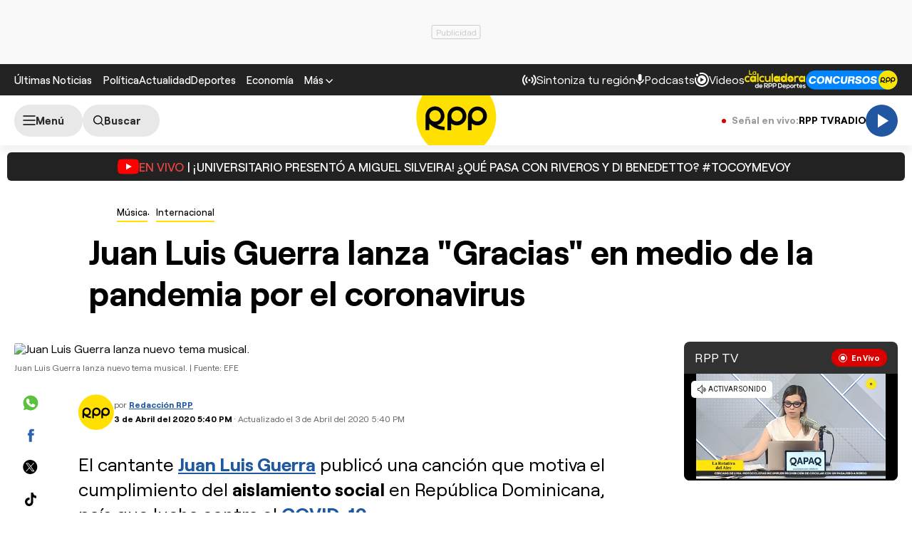

--- FILE ---
content_type: text/html; charset=UTF-8
request_url: https://redirector.rudo.video/mix/register/567ffde3fa319fadf3419efda25619456231dfea/rpptv/stream.js
body_size: 179
content:
var _sh = "567ffde3fa319fadf3419efda25619456231dfea"
var _dpssid = "b2937608300696fc9fec7339"
var _channel = "rpptv"
var _ref = "rudo.video/live/rpptv"
var _sid = "ba5t1l1xb2119047051696fc9fec7349" 

--- FILE ---
content_type: text/html; charset=utf-8
request_url: https://www.google.com/recaptcha/api2/aframe
body_size: 183
content:
<!DOCTYPE HTML><html><head><meta http-equiv="content-type" content="text/html; charset=UTF-8"></head><body><script nonce="pjcvC-PMYGmXoM5vsEPtTQ">/** Anti-fraud and anti-abuse applications only. See google.com/recaptcha */ try{var clients={'sodar':'https://pagead2.googlesyndication.com/pagead/sodar?'};window.addEventListener("message",function(a){try{if(a.source===window.parent){var b=JSON.parse(a.data);var c=clients[b['id']];if(c){var d=document.createElement('img');d.src=c+b['params']+'&rc='+(localStorage.getItem("rc::a")?sessionStorage.getItem("rc::b"):"");window.document.body.appendChild(d);sessionStorage.setItem("rc::e",parseInt(sessionStorage.getItem("rc::e")||0)+1);localStorage.setItem("rc::h",'1768933890997');}}}catch(b){}});window.parent.postMessage("_grecaptcha_ready", "*");}catch(b){}</script></body></html>

--- FILE ---
content_type: text/css
request_url: https://s2.rpp-noticias.io/static/dist/css/general2.css?v=2091217461133328
body_size: 9886
content:
@font-face{font-family:"Roobert";src:url("../fonts/Roobert-Regular.woff2") format("woff2");font-style:normal;font-display:swap;font-weight:400}@font-face{font-family:"Roobert";src:url("../fonts/Roobert-Medium.woff2") format("woff2");font-style:normal;font-display:swap;font-weight:500}@font-face{font-family:"Roobert";src:url("../fonts/Roobert-Bold.woff2") format("woff2");font-style:normal;font-display:swap;font-weight:700}@font-face{font-family:"Roobert-fallback";size-adjust:99.5%;ascent-override:94%;src:local("Arial");letter-spacing:9px}*,*::before,*::after{box-sizing:border-box}*{margin:0}body{-webkit-font-smoothing:antialiased;font:1em/1 "Roobert","Roobert-fallback",sans-serif}img,picture,video,canvas,svg{display:inline-block;max-width:100%;vertical-align:middle}input,button,textarea,select{font:inherit}p,h1,h2,h3,h4,h5,h6{overflow-wrap:break-word;line-height:1.1}a{all:unset;cursor:pointer}table{margin-bottom:30px;border-collapse:collapse;border-spacing:0;max-width:100%;overflow:auto;overflow-x:auto;display:block;border:0}.body th,.body td{padding:12px 2px}@media(max-width: 767px){.hide-mobile{display:none !important}.body table th,.body table td{font-size:12px}}@media(min-width: 768px){.hide-fulldesktop{display:none !important}}@media(min-width: 768px)and (max-width: 1024px){.hide-tablet{display:none !important}.column-tablet{flex-direction:column}.column-tablet .column-fixed{flex:inherit;margin:0;width:inherit}.tablet-flex-column{flex-direction:column !important}.tablet-flex-initial{align-items:initial !important}.tablet-full{width:100% !important;margin-left:0 !important}}@media(min-width: 1025px){.hide-desktop{display:none !important}}.ratio-16-9{aspect-ratio:16/9;width:100%;height:auto}.ratio-20-11{aspect-ratio:20/11;width:100%;height:auto}.font-weight-400{font-weight:400}.font-weight-500{font-weight:500}.font-weight-700{font-weight:700}.item-sticky{position:sticky;top:80px;display:flex;flex-direction:column;gap:20px}.container{width:100%;padding:0 20px;margin:0 auto;max-width:1300px}.gap-5,.g-5{gap:5px !important}.gap-7,.g-7{gap:7px !important}.gap-10,.g-10{gap:10px !important}.gap-15{gap:15px !important}.gap-20,.g-20{gap:20px !important}.gap-30,.g-30{gap:30px !important}.column-g-5{column-gap:5px}.column-g-10{column-gap:10px}.column-g-20{column-gap:20px}.column-g-30{column-gap:30px}.grid-news{display:grid}.grid-news--cols-2{grid-template-columns:repeat(2, 1fr)}.grid-news--cols-3{grid-template-columns:repeat(3, 1fr)}.grid-news--cols-4{grid-template-columns:repeat(4, 1fr)}.grid-news .col--2{grid-column-start:1;grid-column-end:3}.grid-news .col--3{grid-column-start:1;grid-column-end:4}.grid-news .col--4{grid-column-start:1;grid-column-end:5}.row,.flex{display:flex}.space-between,.justify-between{justify-content:space-between}.grid{display:flex}.grid--wrap{flex-direction:column}.column{width:100%;flex-basis:100%}.column-fluid{width:100%}.column-sticky{top:145px;position:sticky}.align-center{align-items:center}@media(max-width: 767px){.m-direction-column{flex-direction:column}}@media(min-width: 768px){.grid-news .d-col--2{grid-column-start:1;grid-column-end:3}.grid-news .d-col--3{grid-column-start:1;grid-column-end:4}.grid-news .d-col--4{grid-column-start:1;grid-column-end:5}.grid-news--dcols-1{grid-template-columns:repeat(1, 1fr)}.grid-news--dcols-2{grid-template-columns:repeat(2, 1fr)}.grid-news--dcols-3{grid-template-columns:repeat(3, 1fr)}.grid-news--dcols-4{grid-template-columns:repeat(4, 1fr)}.container--flex{display:flex;align-items:initial}.row{margin:0 -10px}.grid{margin:0 -10px}.grid--wrap{flex-wrap:wrap;flex-direction:row}.column{padding:0 10px}.column-fluid{width:100%}.column-fixed{width:300px;flex:0 0 300px;margin-left:20px}.column-fixed--540{width:540px;flex:0 0 540px}.column--3{flex-basis:25%;width:25%}.column--4{flex-basis:33.33%;width:33.33%}.column--6{flex-basis:50%;width:50%}.column--8{flex-basis:66.66%;width:66.66%}}.border-top{border-top:6px solid #ffe000}.flex-1{flex:1}.flex-none{flex:none}.flex-column{flex-direction:column}.justify-center{justify-content:center}.faux-audio{cursor:pointer}.hover-underline:hover{text-decoration:underline}.hover-color-base:hover{color:#ffe000}.cursor-pointer{cursor:pointer}.flex-wrap{flex-wrap:wrap}.animation-blink{animation:2s blink ease infinite}.margin-bottom-0{margin-bottom:0 !important}.margin-bottom-10{margin-bottom:10px !important}.margin-bottom-15{margin-bottom:15px !important}.margin-bottom-20{margin-bottom:20px !important}.margin-bottom-40{margin-bottom:40px !important}@media(min-width: 768px){.margin-bottom-0-xl{margin-bottom:0 !important}.margin-bottom-10-xl{margin-bottom:10px !important}.margin-bottom-15-xl{margin-bottom:15px !important}.margin-bottom-20-xl{margin-bottom:20px !important}.margin-bottom-40-xl{margin-bottom:40px !important}}@media(max-width: 767px){.margin-bottom-0-xs{margin-bottom:0 !important}.margin-bottom-10-xs{margin-bottom:10px !important}.margin-bottom-15-xs{margin-bottom:15px !important}.margin-bottom-20-xs{margin-bottom:20px !important}.margin-bottom-40-xs{margin-bottom:40px !important}}.margin-bottom-20n{margin-bottom:-20px}.margin-top-20{margin-top:20px}[class*=line-clamp-]{display:-webkit-box;-webkit-box-orient:vertical;overflow:hidden;text-overflow:ellipsis;white-space:normal}.line-clamp-5{-webkit-line-clamp:5 !important}.line-clamp-4{-webkit-line-clamp:4 !important}.line-clamp-3{-webkit-line-clamp:3 !important}.line-clamp-2{-webkit-line-clamp:2 !important}.line-clamp-1{-webkit-line-clamp:1 !important}@media(max-width: 767px){.line-clamp-5-xs{-webkit-line-clamp:5}.line-clamp-4-xs{-webkit-line-clamp:4}.line-clamp-3-xs{-webkit-line-clamp:3}.line-clamp-2-xs{-webkit-line-clamp:2}.line-clamp-1-xs{-webkit-line-clamp:1}}.adPlayer{position:fixed;left:0;top:0;width:100%;height:100%;z-index:9;background:rgba(0,0,0,.7803921569);display:flex;align-items:center;justify-content:center}.adPlayer .adPlayer--inner{aspect-ratio:16/9;width:854px;max-width:100%;height:480px}@keyframes hearbeat_scale{0%{transform:scale(1)}50%{transform:scale(0.75)}100%{transform:scale(1)}}@media(min-width: 1025px){.scrollbars::-webkit-scrollbar{width:6px;height:6px}.scrollbars::-webkit-scrollbar-thumb{border-radius:8px;background-color:rgba(0,0,0,0)}.scrollbars::-webkit-scrollbar-thumb:hover{background-color:rgba(0,0,0,0)}.scrollbars::-webkit-scrollbar-track{border-radius:8px;background-color:rgba(0,0,0,0)}.scrollbars:hover::-webkit-scrollbar-thumb{background-color:#535353}.scrollbars:hover::-webkit-scrollbar-thumb:hover{background-color:#353535}.scrollbars:hover::-webkit-scrollbar-track{background-color:rgba(0,0,0,.13)}}.simple-sponsor{display:flex;align-items:center;gap:8px;font-size:14px}.simple-sponsor img{max-height:50px}.news__time{position:absolute;left:6px;bottom:6px;padding:2px 4px;background:rgba(43,43,43,.7);border-radius:3px;pointer-events:none;color:#fff;display:flex;gap:5px;align-items:center;font-size:11px;line-height:1.25;z-index:3}.news__time--right{right:6px;left:auto}x-youtube,rpp-tv-player{width:100%;aspect-ratio:16/9;display:block}.jw-reset.jw-error,.jw-reset.jw-error+.x-media .icon-play{display:none}.jw-reset.jw-error+.x-media{opacity:1}.slider{position:relative;overflow:hidden;width:100%}@media(min-width: 768px){.slider__wrapper{overflow:hidden;scroll-behavior:smooth}}@media(max-width: 767px){.slider:not(.slider-mobile) .slider__wrapper{overflow:auto}.slider:not(.slider-mobile) .slider__button,.slider:not(.slider-mobile) .x-pager-number{display:none}.slider:not(.slider-mobile) .slider__slide{max-width:none;width:auto !important}}.slider__container{display:flex}.slider__slide{position:relative;vertical-align:top;white-space:normal;letter-spacing:normal;flex:none;max-width:100%}.slider.x-done .slider__container{transition-duration:400ms;transition-timing-function:cubic-bezier(0.4, 0, 1, 1);will-change:transform}.slider__button{position:absolute;top:50%;transform:translateY(-50%);padding:12px 14px 12px 18px;border:none;background:#fff;border-radius:6px;cursor:pointer;filter:drop-shadow(0 4px 4px rgba(0, 0, 0, 0.15));width:40px;height:40px;z-index:1}.slider__button:hover:not(:disabled){background-color:#e2e2e2}.slider__button--static{position:static;transform:none}.slider__button--circle{border-radius:50%}@media(min-width: 768px){.slider__button{display:block}}.slider__button .icon-chevron-right,.slider__button .icon-chevron-left{position:absolute;left:50%;top:50%;transform:translate(-50%, -50%)}.slider__button--prev{left:0}.slider__button--next{right:0}.slider__button--disabled{cursor:default}.slider__pagination{display:flex;gap:8px;position:absolute;bottom:1px;left:50%;transform:translateX(-50%)}.slider__bullet{display:inline-block;border-radius:100%;width:8px;height:8px;background:#232323;opacity:.4}.slider__bullet--active{opacity:1}.slider__bullet--clickable{cursor:pointer}@media(min-width: 768px){.slider__bullet--clickable:hover{opacity:1}}.slider__page-number{color:#292929;font-size:20px;margin-bottom:10px;font-weight:700}.slider__caption-label{font-size:12px;color:#666;line-height:1.25}.slider__caption-inner{flex:1}.slider.slider--regular{margin-bottom:40px}.slider.slider--regular .slider__wrapper{margin-bottom:20px;border-radius:5px}.slider.slider--regular .slider__slide{width:100%}.slider.slider--regular .slider__slide img{width:100%}.slider.slider--center .slider__caption{align-items:center;justify-content:center;padding:20px 0}.slider.slider--center .slider__button{position:static;transform:none}.slider.slider--center .slider__button,.slider.slider--regular .slider__button{position:relative;transform:none;width:55px;height:55px;filter:none;background:#f2f2f2;border-radius:15px;border:1px solid #d1d1d1;top:auto;font-size:21px}.slider.slider--center .slider__button:hover:not([disabled]),.slider.slider--regular .slider__button:hover:not([disabled]){background:#d1d1d1}.x-pager-number{list-style:none;padding:0;align-items:center;display:flex;gap:5px;margin:0 20px}.tabs [role=tablist]{background-color:#f1f3f2;border-radius:38px;padding:4px;width:100%;display:flex;align-items:center;gap:4px;margin:0 0 15px}.tabs button[aria-selected=true],.tabs button[aria-selected=false]{display:flex;align-items:center;justify-content:center;font-weight:700;font-size:13px;line-height:30px;flex:1;border-radius:30px;border:none;outline:none;cursor:pointer;width:50%;padding:0 6px;gap:6px;transition:background-color .25s,color .25s}.tabs button[aria-selected=true] .icon-podcast,.tabs button[aria-selected=false] .icon-podcast{font-size:16px}.tabs button[aria-selected=true] span,.tabs button[aria-selected=false] span{white-space:nowrap;overflow:hidden;text-overflow:ellipsis}.tabs button[aria-selected=true]{background:#232323;color:#fff}.tabs button[aria-selected=true]:hover{background:#232323;color:#fff}.tabs button[aria-selected=false]{background-color:rgba(0,0,0,0);color:#000}.tabs button[aria-selected=false]:hover{background:#232323;color:#fff}.tabs [role=tabpanel][hidden]{display:none}.media-video__content{background-color:#000;overflow:hidden;padding-top:56.25%;position:relative;display:block;box-shadow:inset 0px 0px 100px 50px rgba(0,0,0,.2)}.media-video__content:not(.here-player):before{content:"";display:block;background:linear-gradient(180deg, rgba(163, 163, 163, 0) 29.17%, rgba(0, 0, 0, 0.7) 100%);position:absolute;left:0;bottom:0;width:100%;height:40%;z-index:1;pointer-events:none}.media-video__content .media-video__cover{width:100%;position:absolute;top:0;left:0;aspect-ratio:16/9;height:auto}.media-video__content .jwplayer{position:absolute;top:0;width:100%}.media-video__content .icon-play{position:absolute;left:15px;bottom:15px;font-size:75px;border-radius:50%;color:#ffe000;z-index:2}.x-media,.here-player>.jwplayer{transition:opacity .5s ease 0s}.here-player .x-media{opacity:0;pointer-events:none}@media(max-width: 768px){.media-video__content .pre-sumary .inside{font-size:1rem}}.button{color:#fff;background-color:#2057a0;font-weight:500;font-size:13px;line-height:1.5;border-radius:20px;min-height:36px;min-width:36px;padding:5px 22px;margin:0;gap:10px;border:0;text-align:center;cursor:pointer;outline:none;position:relative;text-decoration:none;vertical-align:middle;box-sizing:border-box;white-space:nowrap;overflow:hidden;transition:background-color .25s,color .25s;-webkit-appearance:none;-moz-appearance:none;user-select:none;display:inline-flex;align-items:center;justify-content:center;flex-shrink:0}.button.faux-audio .button__circle{margin-left:-11px}.button:disabled,.button[aria-disabled=true]{color:#afafaf;background-color:#d5d5d5;cursor:default;pointer-events:none}.button:disabled:hover,.button:disabled:focus,.button:disabled:active,.button[aria-disabled=true]:hover,.button[aria-disabled=true]:focus,.button[aria-disabled=true]:active{color:#afafaf;background-color:#d5d5d5}.button__text{overflow:hidden;white-space:nowrap;text-overflow:ellipsis}.button__text+time:before{content:"·";display:inline-block;margin-right:3px;margin-left:-6px}.button [class^=icon-]{font-size:20px}.button--fixed{position:fixed;bottom:20px;right:20px;z-index:10}.button--block{display:flex;margin:0 auto}.button--fullwidth{width:100%}.button--small{min-width:30px;min-height:30px;border-radius:30px;padding-top:2px;padding-bottom:2px}.button--small [class^=icon-]{font-size:16px}.button--small.button--icon{width:30px;height:30px}.button--small.button--icon-left [class^=icon-]:first-of-type{margin-left:-14px}.button--small.button--icon-right [class^=icon-]:last-of-type{margin-right:-14px}.button--large{font-size:15px;font-weight:700;min-width:50px;min-height:50px;border-radius:50px;padding:2px 24px}.button--large.button--icon{width:50px;height:50px}.button--large.button--icon-left [class^=icon-]:first-of-type{margin-left:-8px}.button--large.button--icon-right [class^=icon-]:last-of-type{margin-right:-8px}.button--laterals{padding-left:20%;padding-right:20%}.button--icon{padding:0;width:36px;height:36px;border-radius:100%}.button--icon-left [class^=icon-]:first-of-type{margin-left:-11px;margin-right:auto}.button--icon-right [class^=icon-]:last-of-type{margin-right:-11px;margin-left:auto}.button--secondary{color:#fff;background-color:#232323}.button--secondary:hover{color:#ffe000;background-color:#484848}.button--secondary:focus{color:#ffe000;background-color:#232323}.button--secondary:active{color:#ffe000;background-color:#484848}.button--secondary:disabled,.button--secondary[aria-disabled=true]{color:#a99502;background-color:#dbc105}.button--secondary:disabled:hover,.button--secondary:disabled:focus,.button--secondary:disabled:active,.button--secondary[aria-disabled=true]:hover,.button--secondary[aria-disabled=true]:focus,.button--secondary[aria-disabled=true]:active{color:#a99502;background-color:#dbc105}.button--tertiary{color:#000;background-color:#ffe000}.button--tertiary:hover{color:#000;background-color:#fcee85}.button--tertiary:focus{color:#000;background-color:#e6ca00}.button--tertiary:active{color:#000;background-color:#e6ca00}.button--transparent{color:#232323;background-color:rgba(0,0,0,0)}.button--transparent:hover{color:#232323;background-color:#f1f3f2}.button--transparent:active{color:#232323;background-color:#f1f3f2}.button--transparent.active{color:#000 !important;background-color:#ffe000;border-color:#ffe000}.button--transparent:disabled,.button--transparent[aria-disabled=true]{color:#afafaf;background-color:rgba(0,0,0,0)}.button--transparent:disabled:hover,.button--transparent:disabled:focus,.button--transparent:disabled:active,.button--transparent[aria-disabled=true]:hover,.button--transparent[aria-disabled=true]:focus,.button--transparent[aria-disabled=true]:active{color:#afafaf;background-color:rgba(0,0,0,0)}.button--transparent.button--colorinvert{color:#fff}.button--transparent.button--colorinvert:hover{color:#232323}.button--transparent.button--colorinvert:hover svg path{fill:#232323}.button--transparent.button--colorinvert:focus{color:#fff}.button--transparent.button--colorinvert:active{color:#fff}.button--whatsapp{background:#1c8543;font-weight:600}.button--whatsapp:hover{background:#1fc35c}.button--whatsapp2{background:#03acff;font-weight:600}.button--whatsapp2:hover{background:#2057a0}.button--outline{border:1px solid #d5d5d5}.button--outline:before{content:"";position:absolute;top:2px;left:2px;right:2px;bottom:2px;pointer-events:none;border-radius:20px;box-shadow:0 0 0 3px #d5d5d5;opacity:0}.button--outline:hover{border-color:rgba(0,0,0,0)}.button--outline:active{border-color:rgba(0,0,0,0)}.button--outline:disabled,.button--outline[aria-disabled=true]{border-width:1px;border-color:#d5d5d5}.button--outline:disabled:hover,.button--outline:disabled:focus,.button--outline:disabled:active,.button--outline[aria-disabled=true]:hover,.button--outline[aria-disabled=true]:focus,.button--outline[aria-disabled=true]:active{border-color:#d5d5d5}.button--outline:disabled:before,.button--outline[aria-disabled=true]:before{opacity:0}.button--counter{color:#fff;background-color:rgba(43,43,43,.7);padding:0 15px;position:absolute;z-index:1;right:10px}.button--counter:hover{color:#ffe000;background-color:rgba(43,43,43,.7)}.button--counter:focus{color:#fff;background-color:rgba(43,43,43,.7)}.button--counter:active{color:#fff;background-color:rgba(43,43,43,.7)}.button--counter:disabled,.button--counter[aria-disabled=true]{color:#transparent;background-color:#transparent}.button--counter:disabled:hover,.button--counter:disabled:focus,.button--counter:disabled:active,.button--counter[aria-disabled=true]:hover,.button--counter[aria-disabled=true]:focus,.button--counter[aria-disabled=true]:active{color:#transparent;background-color:#transparent}@media(min-width: 768px){.button--fixed{bottom:40px;right:40px}.button--big{font-size:16px}.button--d-stretch{width:auto}}@keyframes "blink"{from,to{opacity:0}50%{opacity:1}}.alert--livebroadcastv2{background-color:var(--color-bg-alert, #222);color:var(--color-text-alert, #fff)}.alert--small:not(.alert--withslider){height:40px;display:flex;align-items:center;justify-content:center;flex-wrap:nowrap;white-space:nowrap;overflow:auto}.alert--news{background-color:var(--color-bg-alert, #FFE000);color:var(--color-text-alert, #000)}.alert__labelYt{font-weight:500;font-size:13px;color:#ef4444;display:inline-flex;align-items:center;gap:5px;line-height:1.6;flex:none}@media(min-width: 768px){.alert__labelYt{font-size:17px;line-height:22px}}.alert__container{padding:0 10px;display:flex;gap:15px;align-items:center}@media(min-width: 768px){.alert__container{gap:20px;justify-content:center}}@media(min-width: 768px){.alert{border-radius:6px;margin:10px auto}}.alert__wrap-content,.alert__wrap-bottom{width:100%}.alert__wrap-button-and-icons{display:flex;justify-content:space-between;align-items:center;margin-bottom:10px}.alert__media{position:relative;border-radius:6px;overflow:hidden;width:100%}.alert__media img,.alert__media iframe{position:absolute;top:0;left:0;width:100%;height:100%;object-fit:cover}.alert__aspect-ratio{padding-top:56.25%}.alert__title{font-weight:500;font-size:13px;display:inline;margin-left:5px;margin-right:5px;line-height:1.6}@media(min-width: 768px){.alert__title{font-size:17px;line-height:22px}}.alert__link{font-size:13px;font-weight:500}.alert__description{font-size:14px;line-height:18px}.alert__wrap-buttons{display:flex;align-items:center;gap:15px;flex-direction:column}@media(min-width: 768px){.alert__wrap-buttons{flex-direction:row}}.alert__icons{display:flex;gap:15px;align-items:center}@media(min-width: 768px){.alert__icons{gap:20px}}.alert__icon{cursor:pointer;background:none;border:none;padding:0;color:var(--color-text-alert, #000)}.alert--closed{display:none}@media(max-width: 768px){.alert{top:73px}}.alert--informative{background:var(--color-bg-alert, #DB0000);color:var(--color-text-alert, #FFFFFF)}@media(min-width: 768px){.alert--informative .alert__wrap-content{display:flex;align-items:center;position:relative;column-gap:12px;padding-right:30px}}@media(min-width: 768px){.alert--informative .alert__icon{position:absolute;right:0}}.alert--informative .alert__media--1x1{width:75px;height:75px;flex:none}@media(min-width: 768px){.alert--informative .alert__media--1x1{width:109px;height:109px}}.alert--informative .badge-alert__wrap-svg-before{font-size:12px;border:1px solid var(--color-bg-alert, #fff);border-radius:50%;height:12px;width:12px;display:flex;align-items:center;justify-content:center}.alert--informative .badge-alert__wrap-svg-before:after{background:var(--color-bg-alert, #fff);animation:hearbeat_scale 1.5s infinite;content:"";height:6px;width:6px;display:block;border-radius:50%}.alert--informative.alert--branded .alert__wrap-content{flex-direction:column;align-items:start}@media(min-width: 768px){.alert--informative:not(.alert--branded) .alert__wrap-button-and-icons{margin-bottom:0}}.alert--livebroadcast{background:var(--color-bg-alert, #FFE000);color:var(--color-text-alert, #2B2B2B)}.alert--livebroadcast .alert__container{display:block}@media(min-width: 768px){.alert--livebroadcast .alert__container{padding-bottom:20px;display:flex;gap:25px}}.alert--livebroadcast .alert__wrap-content{margin-top:15px}.alert--livebroadcast .alert__wrap-content__title{font-size:26px;line-height:29px}@media(min-width: 768px){.alert--livebroadcast .alert__wrap-content__title{font-size:34px;line-height:39px}}.alert--livebroadcast .alert .badge-alert .icon-live{font-size:18px;position:relative;top:2px}.alert--livebroadcast .alert:not(.alert--collapsed) .alert__icon-expand .icon-maximize:before{content:""}.alert--livebroadcast .alert .alert__video--element{cursor:pointer}.badge-alert{font:700 11px/13px "Roobert",sans-serif;color:var(--color-bg-alert, #fff);background-color:var(--color-text-alert, #232323);border:none;border-radius:30px;padding:7px 10px;display:flex;flex-shrink:0;align-items:center;gap:6px;white-space:nowrap}@media(min-width: 768px){.badge-alert{padding:9px 16px;font-size:15px;line-height:18px}}.alert--withslider{background:var(--color-bg-alert, #FFE000);color:var(--color-text-alert, #2B2B2B)}.alert--withslider .alert__container{gap:0;display:flex;flex-direction:column;align-items:center}.alert--withslider .alert__title{font-size:14px;line-height:17px}@media(min-width: 768px){.alert--withslider .alert__title{font-size:18px}}@media(min-width: 768px){.alert--withslider .alert__icon-close{position:absolute;right:0}}.alert--withslider .alert__wrap-top{display:flex;align-items:center;justify-content:space-between;width:100%;margin-bottom:15px}@media(min-width: 768px){.alert--withslider .alert__wrap-top{position:relative;justify-content:center}}.alert--withslider .alert__wrap-button-and-title{display:flex;align-items:center;gap:10px}@media(min-width: 768px){.alert--withslider .alert__wrap-button-and-title{gap:12px}}body.vertical .alert{margin-bottom:10px}.team__card-container{display:flex;align-items:center;gap:10px;justify-content:center;padding-top:10px;margin-bottom:8px}@media(min-width: 768px){.team__card-container{gap:35px;position:relative}}.team__card{width:100%;display:flex;align-items:center;gap:6px}.team__card-left{justify-content:right}.team__card .team__icon{width:31px;height:31px;border-radius:3px;box-shadow:0 0 1px rgba(0,0,0,.5);text-align:center}.team__card .team__icon img{object-fit:cover;height:100%;width:100%}@media(min-width: 768px){.team__card{gap:40px}}.team__card-right .team__card-wrap-top{flex-direction:row-reverse}.team__match-time{font-weight:700;font-size:12px;line-height:22px;text-align:center;color:#232323}.team__card-wrap-top{display:flex;align-items:center;justify-content:center;gap:12px}@media(min-width: 768px){.team__card-wrap-top{gap:15px}}.team__number{font-weight:700;font-size:26px;line-height:31px}@media(min-width: 768px){.team__number{font-size:26px;line-height:36px}}.team__name{font-weight:700;font-size:12px;line-height:14px;color:#232323;text-align:center}@media(min-width: 768px){.team__name{font-size:17px;line-height:22px}}.banner{max-width:100%;overflow:hidden;display:flex;justify-content:center;text-align:center;margin-bottom:30px;position:relative}.banner:before{content:"Publicidad";display:inline-block;color:#ccc;border-radius:3px;border:1px solid #ccc;padding:10px 20px;position:absolute;right:50%;top:50%;font-size:12px;z-index:0;padding:3px 5px;transform:translate(50%, -50%)}.banner .banner__cover{position:relative;z-index:1}.banner__label{font-size:12px;font-weight:500;color:#000;background-color:hsla(0,0%,100%,.62);padding:10px;position:absolute;top:0;right:0}.banner--billboard{padding:0 0;background-color:#f9f9f9;position:relative;z-index:99;margin-bottom:0}.banner--billboard .banner__label{position:initial;font-size:10px;color:#666;background-color:rgba(0,0,0,0);margin-top:6px;padding:0;display:inline-block}.banner--billboard .banner__cover{height:100px;display:flex;align-items:center}.banner--interstitial{height:0;margin-bottom:0}@media(max-width: 766px){.banner--billboard{max-height:100px}}@media(min-width: 768px){.banner--sticky{position:sticky;top:80px}.banner--right{width:300px;min-height:250px}.banner--sticky-static .banner__cover,.banner--sticky .banner__cover{min-height:250px}.banner--billboard .banner__cover{height:90px}}@media(max-width: 767px){.banner{margin-left:auto;margin-right:auto;align-items:center}.banner--right{width:300px;height:250px;background:#f5f5f5}.banner--middle:has([id$=_middle2_Slot]),.banner--middle:has([id$=_middle3_Slot]),.banner--middle:has([id$=_middle4_Slot]){width:320px;height:250px;background:#f5f5f5}.banner--sticky:has([id$=_DobleCajaSticky1_Slot]),.banner--sticky:has([id$=_Lateral_Sticky1_Slot]),.banner--sticky:has([id$=_Lateral_Sticky2_Slot]),.banner--sticky-static:has([id$=_DobleCajaSticky1_Slot]),.banner--sticky-static:has([id$=_Lateral_Sticky1_Slot]),.banner--sticky-static:has([id$=_Lateral_Sticky2_Slot]){width:300px;height:250px;background:#f5f5f5}.banner--interna{width:320px;height:250px;background:#f5f5f5}}.menu{color:#2b2b2b;position:fixed;right:calc(100% + 10px);top:0;height:100%;background:#fff;width:100%;overflow-y:auto;z-index:100;transition:transform .1s}@media(min-width: 768px){.menu{width:360px}.menu::-webkit-scrollbar-thumb{background:#dadada;background-clip:padding-box;border:4px solid rgba(0,0,0,0);border-radius:8px;box-shadow:none;min-height:50px}.menu::-webkit-scrollbar{width:16px}}.menu--open{transform:translate(calc(100% + 10px), 0)}.menu--init{display:block}.menu__titles{font-size:15px;line-height:18px;margin-bottom:15px}.menu-top{padding:10px 20px 0}.menu-top__top{display:flex;align-items:center;justify-content:space-between;border-bottom:1px solid #ccc;padding-bottom:10px;margin-bottom:14px}.menu-top__icon-close,.menu-top__icon-search{border:none;background:rgba(0,0,0,0);cursor:pointer}.menu-top__icon-search{padding:0;position:relative;width:24px;display:flex}.menu-top__icon-search:after{content:"BUSCAR";display:inline-block;font-family:"Roobert",sans-serif;font-size:13px;position:absolute;right:calc(100% + 5px);top:calc(50% - 8px);font-weight:700}.menu-top__bottom{display:flex;align-items:center;flex-direction:column;gap:10px;border-bottom:1px solid #ccc;padding-bottom:15px}.menu-top__bottom .button--secondary{min-width:40px;min-height:40px;border-radius:40px}.menu-top__bottom-iconsLabel{font-size:13px}.menu-top__bottom-icons{display:flex;align-items:center;gap:15px;font-size:20px}.menu-top__bottom-icons a{width:25px;height:25px;border-radius:6px;background-color:#2b2b2b;display:flex;align-items:center;justify-content:center}.menu-center{padding:20px 11px 18px 20px;display:block;gap:23px;background:#f0f0f0}.menu-center__wrap-list{display:flex;flex-direction:column;gap:7px}.menu-center__list{list-style:none;padding:0;columns:2;column-gap:42px;padding:10px;background:#fff}.menu-center__list.menu-center__dropLabel--column{columns:1}.menu-center__link{font-weight:500;font-size:15px;line-height:33px;transition:all .2s}.menu-center__link:hover{border-bottom:2px solid #ffe000}.menu-bottom{border-top:1px solid #ccc;margin:0 20px;margin-bottom:32px;padding-top:26px}.menu-bottom__container-boxes{display:flex;flex-direction:column;gap:15px;margin-top:17px;margin-bottom:13px}.menu-bottom__wrap-boxes{display:flex;gap:15px}.menu-bottom__box{box-sizing:border-box;width:100%;min-height:70px;padding:8px 16px;border-radius:6px;color:#fff;font-weight:500;font-size:15px;line-height:18px;display:flex;align-items:center}.menu-bottom__box--one{background:#4c3dff}.menu-bottom__box--two{background:#19beb6}.menu-bottom__box--three{background:#e44685}.menu-bottom__box--four{background:#1a95ab}.menu-bottom__box--five{background:#68ab7b}.menu-bottom__box--newsletter{background:#ffe000;flex-direction:column;row-gap:10px;color:#2b2b2b;font-size:14px;font-weight:600;padding:15px 10px}.menu-bottom__legales{font-weight:400;font-size:11px;line-height:15px;color:#666}#checkedmenu:checked~#mainMenu{transform:translate(calc(100% + 10px), 0)}.menu-center__dropItem[open] .menu-center__dropLabel{background:#126fff;color:#fff}.menu-center__dropItem[open] .menu-center__dropLabel::after{transform:rotate(-90deg)}.menu-center__buttonLink{background:#d6e6ff;display:flex;border-radius:0 0 6px 6px;color:#126fff;font-size:13px;align-items:center;justify-content:center;gap:10px;height:45px;font-weight:500}.menu-center__dropLabel{display:flex;justify-content:space-between;padding:14px 10px;background:#fff;font-weight:bold;color:#000;cursor:pointer;font-size:15px;border-radius:6px}.menu-center__dropLabel::after{content:"❯";width:1em;height:1em;text-align:center;transition:all .35s;transform:rotate(90deg)}a.menu-center__dropLabel::after{transform:rotate(0deg)}.header{background-color:#232323;width:100%;height:44px;display:flex;align-items:center;justify-content:space-between;color:#fff;position:relative}.header__nav__li{display:flex;gap:6px;align-items:center}.header__nav__li:last-child{padding-right:20px}.header__nav__li:not(:first-child):before{content:"";display:none;width:3px;height:3px;background-color:#4b4b4b;margin-top:2px}@media(max-width: 768px){.header__nav__li:not(:first-child):before{display:inline-block}}.header__wrapper{display:flex;align-items:center;justify-content:space-between;gap:5px}.header__wrapper--right{display:flex;align-items:center;justify-content:flex-end;gap:20px}.header__wrapper--right-m{border-left:1px solid #ccc;padding-left:6px}@media(min-width: 768px){.header__wrapper--right-m{display:none}}@media(min-width: 768px){.header__wrapper--left{display:flex;align-items:center;justify-content:flex-start}}.header__wrapper--desktop{display:none;width:100%}@media(min-width: 768px){.header__wrapper--desktop{display:flex;align-items:center;justify-content:space-between}}.header__wrapper--mobile{width:100%;display:flex;align-items:center;gap:14px;overflow:auto}@media(min-width: 768px){.header__wrapper--mobile{display:none}}.header__wrapper--mobile-article{position:relative}.header__wrapper--mobile-article>nav{overflow-x:auto;overflow-y:hidden;padding:3px 0px;white-space:nowrap}.header__wrapper--mobile-article:before{content:"";display:block;height:100%;width:40px;background:linear-gradient(to right, rgba(35, 35, 35, 0) 0%, #232323 100%);pointer-events:none;position:absolute;right:0;top:0}.header__wrapper--mobile-article .header__ultimas-noticias{white-space:nowrap}.header .row-left{display:flex;gap:20px}.header .row-right{display:flex;gap:12px;align-items:center}.header__only-notes-with-audio-text{font-size:14px;line-height:17px;width:-moz-fit-content;width:fit-content}.header__ultimas-noticias{font-size:15px;font-weight:700}.header__nav-list{display:flex;align-items:center;justify-content:space-between;list-style:none;padding:0;gap:6px}@media(min-width: 768px){.header__nav-list{padding:16px;gap:16px}}.header__nav-link{text-decoration:none;font-weight:500;font-size:14px}@media(min-width: 768px){.header__nav-link{font-size:15px}}.header__nav-link:hover{color:#ffe000}.header__nav-button--mas{font-weight:500;font-size:15px}.header__nav-button--radio,.header__nav-button--podcast{background-color:rgba(0,0,0,0);color:inherit;border:none;outline:none;padding:0;cursor:pointer;display:flex;flex-direction:row;align-items:center;gap:6px}.header__nav-button--radio:hover,.header__nav-button--podcast:hover{color:#ffe000}.header__nav-button--radio:hover svg path,.header__nav-button--podcast:hover svg path{fill:#ffe000}.header__nav-button--radio .icon-live{font-size:21px}.header__nav-button--mas .icon-chevron-down{font-size:10px;position:relative;top:1px;left:4px;display:inline-block}.header__nav-button:hover{color:#ffe000}.header__submenu{position:relative;z-index:13;cursor:pointer}.header__submenu__ul{background:#232323;position:absolute;top:15px;left:-15px;opacity:0;visibility:hidden;pointer-events:none;text-align:left;list-style:none;white-space:inherit;min-width:120px;transition:all .3s;height:0;overflow:hidden}.header__submenu__li{display:block;white-space:initial}.header__submenu__a{color:#fff;font:500 15px/18px "Roobert",sans-serif;display:block;padding:10px 15px}.header__submenu__a:hover{color:#ffe000}.header__submenu:hover .header__submenu__ul{opacity:1;visibility:visible;top:100%;pointer-events:initial;height:auto;padding:15px 0 10px}.switch-default{position:relative;display:inline-block;width:20px;height:8px;margin-bottom:0}.switch-default input{opacity:0;width:0;height:0}.switch-default .switch-default__slider{position:absolute;cursor:pointer;top:0;left:0;right:0;bottom:0;background-color:#c4c4c4;transition:.4s;overflow:visible}.switch-default .switch-default__slider i{position:absolute;height:12px;width:12px;left:-2px;bottom:-2px;background-color:#ccc;transition:.4s;display:flex;align-items:center;justify-content:center;color:#fff;box-shadow:0px 1px 2px rgba(48,79,254,.54)}.switch-default input:checked+.switch-default__slider{background-color:rgba(255,225,0,.2745098039)}.switch-default input:checked+.switch-default__slider i{background-color:var(--bg-base, #FFE000);color:#000}.switch-default input:checked+.switch-default__slider i{transform:translateX(12px)}.switch-default .switch-default__slider.round{border-radius:34px}.switch-default .switch-default__slider.round i{border-radius:50%}.switch-default.switch-mobile{height:30px;width:62px}.switch-default.switch-mobile .switch-default__slider i{bottom:2px;left:3px}.switch-default.switch-mobile input:checked+.switch-default__slider i{transform:translateX(30px)}.autoplay-row .label-autoplay{font-size:12px;color:hsla(0,0%,100%,.6)}.sub-header{height:50px;background:#fff;box-shadow:0px 10px 10px rgba(0,0,0,.05);display:flex;align-items:center;justify-content:space-between;flex-direction:row;position:sticky;z-index:11;top:0}.sub-header .container{background:#fff}@media(min-width: 768px){.sub-header{height:70px}}.sub-header__wrapper{display:flex;align-items:center;justify-content:space-between;width:100%}.sub-header__wrapper--left{display:flex;align-items:center;justify-content:flex-start;gap:13px}@media(min-width: 768px){.sub-header__wrapper--left{width:calc(50% - 100px)}}.sub-header__wrapper--center{display:flex;align-items:center;justify-content:center;margin-left:18px;margin-right:auto}@media(min-width: 768px){.sub-header__wrapper--center{margin-left:0px;margin-right:0}}.sub-header__wrapper--right{display:flex;align-items:center;justify-content:flex-end;gap:8px;margin-left:20px}@media(min-width: 768px){.sub-header__wrapper--right{margin-left:0px;position:relative;width:calc(50% - 100px)}}.sub-header__button{display:flex;flex-direction:row;align-items:center;justify-content:center;border:none;cursor:pointer;padding:0;flex-shrink:0}.sub-header__button .icon-buscador{font-size:23px}.sub-header__button--menu:hover{background:none}@media(min-width: 768px){.sub-header__button--menu:hover{background:rgba(35,35,35,.1490196078)}}.sub-header__button--radio span{font-size:11px;line-height:12}.sub-header__button--search,.sub-header__button--menu{width:-moz-fit-content;width:fit-content;height:auto;background-color:rgba(0,0,0,0);color:#2b2b2b;font-size:18px}.sub-header__button--search .text-menu,.sub-header__button--menu .text-menu{font-size:15px;font-weight:700;display:none}@media(min-width: 768px){.sub-header__button--search .text-menu,.sub-header__button--menu .text-menu{display:inline}}.sub-header__button--search{display:none}.sub-header__button--search span{font-size:15px;font-weight:700;display:none}@media(min-width: 768px){.sub-header__button--search span{display:inline}}@media(min-width: 768px){.sub-header__button--search{display:flex}}.sub-header__button--radio{color:#fff;padding:0 10px;height:30px;gap:5px;background-color:#2057a0;border-radius:9999px;overflow:hidden;position:relative;z-index:2;transition:all .1s ease}.sub-header__button--radio:active{background-color:#3570bf}.sub-header__button--radio:disabled{background-color:#648fc9;cursor:not-allowed}.sub-header__button--radio:disabled .live-radio-btn{display:none}.sub-header__button--radio:not(:disabled) .loader-live-btn{display:none}@media(min-width: 768px){.sub-header__button--radio{display:none}}.sub-header__button--lang{gap:4px;background-color:rgba(0,0,0,0) !important;color:#000;font-size:13px}@media(min-width: 768px){.sub-header__button--lang{display:none}}@media(min-width: 767px){.sub-header__button{background-color:rgba(35,35,35,.1019607843);border-radius:56px;width:-moz-fit-content;width:fit-content;height:45px;padding:0px 26px 0px 12px;gap:10px}}.sub-header__logo-wrapper{display:flex;align-items:center;justify-content:center;height:50px;overflow:hidden}@media(min-width: 768px){.sub-header__logo-wrapper{height:70px}}.sub-header__logo-wrapper img,.sub-header__logo-wrapper svg{width:74px;height:auto}@media(min-width: 768px){.sub-header__logo-wrapper img,.sub-header__logo-wrapper svg{position:relative;top:-5px;width:113px}}.content-rpp-player{position:relative;max-width:300px;height:117px}.rpp-player{overflow:hidden;z-index:2147483690}.rpp-player .circle-play{width:45px;height:45px;background:#2057a0;border-radius:50%;display:flex;align-items:center;justify-content:center;border:0;cursor:pointer}@media(max-width: 767px){.rpp-player .circle-play{width:30px;height:30px}}.rpp-player:not(.live) .progress-bar-radio-total{display:none}.rpp-player:not(.ca-playing) .circle-play .pause-ico{display:none}.rpp-player:not(.ca-started) .small-title-audio__inlive{display:none}.rpp-player.ca-started .small-title-audio__init{display:none}.rpp-player.ca-playing .circle-play .play-ico{display:none}.rpp-player.ca-loading .circle-play{background:url(../img/circular_spinner__white.svg) no-repeat center center #2057a0}.rpp-player.ca-loading .circle-play .pause-ico,.rpp-player.ca-loading .circle-play .play-ico{visibility:hidden}.button__circle{width:20px;height:20px;display:flex;align-items:center;justify-content:center;background:#fff;border-radius:50%;color:#2057a0;font-size:12px}.faux-audio .icon-media:before{content:"";margin-right:-3px}.faux-audio .faux-audio__icon{display:flex}.faux-audio.loading .icon-media,.faux-audio.loading .faux-audio__icon{background-image:url(../img/circular_spinner.svg);background-repeat:no-repeat;background-position:center;background-size:77%}.faux-audio.loading .icon-media:before,.faux-audio.loading .faux-audio__icon:before{visibility:hidden;opacity:0}.faux-audio.loading:not(.button) .icon-media{background-size:100%}.faux-audio.loading .faux-audio__icon>*{opacity:0;visibility:hidden}.faux-audio.playing .icon-media:before{content:"ĩ";margin-right:0}.faux-audio.playing .faux-audio__icon .faux-audio__play{display:none}.faux-audio:not(.playing) .faux-audio__pause{display:none}.smallPlayer{display:flex;align-items:center;position:relative}.smallPlayer__playPause{background-color:#2057a0;color:#fff;width:30px;height:30px;border-radius:50%;border:0;outline:none;font-size:14px;position:relative;margin-right:-8px;display:flex;align-items:center;justify-content:center}.smallPlayer__playPause.loading .icon-media{background:url(../img/circular_spinner__white.svg) no-repeat center;background-size:100%;width:100%;height:100%}.smallPlayer__toggle{height:24px;width:37px;background-color:#cfe4ff;border-radius:0 15px 15px 0;border:0;outline:none;padding:0 0 0 16px;display:flex;align-items:center}.smallPlayer__tooltip{position:absolute;right:0;padding:10px;background-color:#cfe3ff;top:calc(100% + 12px);font-size:10px;border-radius:6px;display:none}.smallPlayer__tooltip:before{content:"";display:block;width:0px;height:0px;border-bottom:12px solid #cfe3ff;border-left:11px solid rgba(0,0,0,0);position:absolute;top:-9px;border-right:11px solid rgba(0,0,0,0);right:10px}html.player--open .smallPlayer__toggle svg{transform:rotate(180deg)}.sub-header__button--radio{margin-right:0}.smallPlayer__tooltip.smallPlayer__tooltip--show{display:block;animation:fadeOut 1s ease-in-out forwards;animation-delay:5s}@keyframes fadeOut{from{opacity:1}to{opacity:0}}.signals-links{display:flex;gap:10px;align-items:center;font-size:14px;color:#000}@media(max-width: 360px){.signals-links{font-size:12px}}.signals-links__label{font-weight:600;color:rgba(0,0,0,.4)}.signals-links__items{display:flex;gap:10px;font-weight:600}.signals-links__items a:hover{text-decoration:underline}.signals-links__item{position:relative}.signals-links__tooltip{background-color:#126fff;color:#fff;position:absolute;bottom:calc(100% + 18px);left:50%;transform:translateX(-50%);padding:10px 10px;border-radius:6px;font-size:14px;white-space:nowrap;text-align:right;font-weight:400;z-index:9;display:flex;gap:10px;align-items:center;transition:opacity .3s ease;padding-right:30px}.signals-links__tooltip span{font-weight:600;color:#ffe000}.signals-links__tooltip:before{content:"";display:block;width:0;height:0;border-left:6px solid rgba(0,0,0,0);border-right:6px solid rgba(0,0,0,0);border-top:8px solid #126fff;position:absolute;bottom:-7px;left:50%;transform:translateX(-50%)}.signals-links__tooltip-close{flex:0 0 11px !important;width:11px;position:absolute;right:10px}@media(max-width: 768px){.signals-links__tooltip{position:absolute;bottom:auto;top:calc(100% + 15px)}.signals-links__tooltip::before{bottom:auto;top:-7px;border-top:none;border-bottom:8px solid #126fff}}.rpptv-player{background:#313131;color:#fff;border-radius:8px;overflow:hidden;max-width:600px;min-width:300px;margin-inline:auto}.rpptv-player__header{display:flex;justify-content:space-between;align-items:center;padding:10px 15px;box-shadow:0 4px 8px rgba(0,0,0,.1)}.rpptv-player__title{font-size:18px;font-weight:400}.modal{color:#2b2b2b;position:fixed;top:0;left:0;width:100%;height:100%;z-index:100;visibility:hidden;pointer-events:none;left:100%;transition:left 0s .3s,visibility 0s .3s;z-index:19999}.modal__overlay{background:rgba(0,0,0,.6);position:absolute;top:0;left:0;opacity:0;height:100%;width:100%;transition:opacity .2s}.modal__close{height:20px;right:12px;top:21px;padding:0;position:absolute;margin:0;width:20px;background:none;border:none;outline:inherit;cursor:pointer}.modal__content{position:absolute;top:50%;left:50%;background:#fff;transform:translate(-50%, -20%);opacity:0;border-radius:6px;width:320px;padding:18px 20px 21px;transition:opacity .2s,transform .2s}.modal.active{visibility:visible;left:0;pointer-events:all}.modal.active .modal__content{opacity:1;transform:translate(-50%, -50%)}.modal.active .modal__overlay{opacity:1}.mod__radiovivo__title{font:700 20px/22px "Roobert",sans-serif;margin:0 0 5px}.mod__radiovivo__desc{font:500 16px/22px "Roobert",sans-serif;margin:0 0 19px}.mod__radiovivo__save{background:#2057a0;font:700 14px/22px "Roobert",sans-serif;max-width:280px;width:100%}.mod__radiovivo__save:focus,.mod__radiovivo__save:hover{background:#2057a0;color:#fff}.mod__radiovivo__content{font-size:0}.mod__radiovivo__select{font:500 13px/16px "Roobert",sans-serif;align-items:center;display:inline-flex;background:rgba(0,0,0,0);color:#2b2b2b;border:1px solid #d9d9d9;padding:6px 13px;margin:0 8px 12px 0;transition:inherit}.mod__radiovivo__select:hover,.mod__radiovivo__select:focus{border-color:#ffe000;background:#ffe000;color:#2b2b2b}.mod__radiovivo__select input[type=radio]{position:absolute;left:-100%}.mod__radiovivo__select input[type=radio]:checked+.mod__radiovivo__check{background:rgba(0,0,0,0);border:0;font-family:"icomoon";font-weight:normal;font-style:normal;font-display:block;font-family:"icomoon";speak:never;font-style:normal;font-weight:normal;font-variant:normal;text-transform:none;line-height:1;-webkit-font-smoothing:antialiased;-moz-osx-font-smoothing:grayscale}.mod__radiovivo__select input[type=radio]:checked+.mod__radiovivo__check:before{content:""}.mod__radiovivo__select:has(input[type=radio]:checked){border-color:#ffe000;background:#ffe000;color:#2b2b2b}.mod__radiovivo__check{border-radius:125px;border:1px solid #d9d9d9;background:#fff;margin-right:8px;display:inline-block;height:13px;position:relative;width:13px}.footer{width:100%;background-color:#232323;color:#cfcfcf}.footer-details{padding-top:19px;padding-bottom:25px}.footer-details__wrap-logo-button{display:flex;align-items:center;justify-content:space-between;padding-bottom:23px}.footer-details__logo{width:59px;height:59px}.footer-details__logo>img{width:100%;height:100%}.footer-button{display:flex;flex-direction:row;align-items:center;padding:1px 12px;gap:10px;border:1px solid #fff;border-radius:20px;cursor:pointer;background:none;color:#fff}.footer-button__text{font-weight:500;font-size:12px;line-height:27px}.footer-link{color:inherit;text-decoration:none}.footer-link--separator{padding-right:7px;margin-right:7px;border-right:1px solid hsla(0,0%,100%,.6);line-height:17px;hyphens:auto;word-wrap:break-word}.footer-icons-contact{background-color:#171717;padding:20px 0px 33px 0px;display:flex;flex-direction:column;gap:20px}.footer-icons-contact--background{background-color:#171717;width:100%}.footer-icons-contact__text{font-size:12px;line-height:15px}.footer-icons-contact__wrap-icons{display:flex;align-items:center;gap:24px;height:20px;color:#fff;font-size:20px}.footer-icons-contact__wrap-icons a{transition:all .3s}.footer-icons-contact__wrap-icons a:hover{color:#ffe000}.footer-icons-contact__wrap-icons .icon-twitter-menu{font-size:22px}.contact-info{display:flex;gap:35px;flex-direction:column;font-weight:500;font-size:17px;line-height:30px}.contact-info__institutional{display:inline}.contact-info__institutional .contact-info__title{display:inline-block}.contact-info__title{font-weight:700;display:block;margin-bottom:5px}.contact-info__wrap-links{display:inline-block}@media(min-width: 768px){.footer{font-size:14.5px;line-height:24px}.footer-details{display:flex;gap:22px;padding-top:21px;padding-bottom:19px;align-items:center;position:relative}.footer-details__wrap-logo-button{padding-bottom:0px}.footer-details__logo{width:98px;height:98px}.footer-button{position:absolute;right:0px;top:46px}.footer-icons-contact{flex-direction:row;gap:0;padding-top:22px;padding-bottom:23px;align-items:center;justify-content:space-between}.contact-info__title{display:block;margin-bottom:0}.contact-info{font-size:14.5px;line-height:24px;gap:0;width:60%;min-width:615px}.contact-info__title{display:inline-block}}.arc-skin,.arc-skin__top{display:none}.only-skin{display:none}@media(min-width: 990px){body.skin main>.pagebuilder>.column-fixed{width:auto;flex:none;margin:0}body.skin main>.pagebuilder .item-sticky{display:block}body.skin .module--colorinvert{padding-inline:10px}body.skin .pagebuilder--diario .column-fixed,body.skin .pagebuilder--liveblog .column-fixed{width:300px;flex:0 0 300px;margin-left:20px}.skin{overflow-x:hidden}.skin main,.skin #rpp-app .container{max-width:970px;margin-left:auto;margin-right:auto;padding-inline:0}.skin .pagebuilder{flex-direction:column;padding-left:0;padding-right:0}.skin .pagebuilder .banner--sticky{display:none !important}.skin .pagebuilder--ultimomento{margin-top:23px}.skin .pagebuilder--ultimomento>.container{padding:0;flex-direction:column}.skin .pagebuilder--ultimomento>.container>.column-fixed{width:100%;flex:0;margin-left:0}.skin .module>.container{padding-left:0;padding-right:0}.skin .module__header{padding-top:20px}.skin .module__title{font-size:24px;line-height:30px;padding-top:0}.skin .module--cover{padding-top:20px}.skin .module--cover>.container{padding:0 20px}.skin .module--cover .module__cover{height:450px}.skin .module--cover .news__title{font-size:16px}.skin .module--cover .news--featured{margin-bottom:0}.skin .module--cover .news--featured .news__title{font-size:24px;line-height:28px;margin-top:10px}.skin .module--cover .news--featured .news__excerpt{margin-top:10px;font-size:15px}.skin .module--coversmall .module__cover{height:190px}.skin .module--masnoticias{padding-left:0;padding-right:0}.skin .module--masnoticias .module__content .column-fluid .news--summary-onlydesktop{flex-direction:row-reverse}.skin .module--masnoticias .module__content .column-fluid .news--summary-onlydesktop .news__media{width:75px;height:75px;flex:0 0 75px}.skin .module--masnoticias .module__content .column-fluid .news--summary-onlydesktop .news__title{font-size:14px;line-height:17px}.skin .module--masnoticias .module__content .column-fluid .news--summary-onlydesktop .news__image{height:75px}.skin .module--masnoticias .module__content .column-fluid .news--summary-onlydesktop .news__image img{height:100%}.skin .module--masnoticias .module__content .row{margin:0;flex-direction:column}.skin .module--masnoticias .module__content .row .column{padding:0}.skin .module--masnoticias .module__content .row .column:first-child .news--summary{border-right:none}.skin .module--masnoticias .module__content .row .column+.column{margin-top:0}.skin .module--masnoticias .module__content .row .news{border-bottom:1px solid #ccc;padding-left:0;padding-right:0}.skin .module--bgcolor{padding-top:20px}.skin .module--bgcolor>.container{padding:0 20px}.skin .module--covercolor .module__cover{height:162px}.skin .module .column--3 .news__title{font-size:14px;line-height:17px}.skin .module .news--featured .news__title{font-size:30px;line-height:34px}.skin .news--summary--featured .news__title{font-size:25px}.skin .poll--home{padding-left:0;padding-right:0}.skin .podcasts-small{padding-left:0;padding-right:0}.skin .column--5{padding:0 7px}.skin .card-historia__picture-placeholder{width:184px;height:285px}.skin .card-historia__wrap-texts{gap:10px}.skin .card-historia__title{font-size:16px;line-height:18px}.skin .footer .container{max-width:970px}.skin .arc-skin{display:block;position:sticky;width:970px;margin:0 auto;top:140px}.skin .arc-skin__top{display:block;margin:20px 0 20px;min-height:90px}.skin .arc-skin__top>div{margin-bottom:0}.skin .arc-skin__left{position:absolute;width:160px;top:0;right:100%;margin-right:25px}.skin .arc-skin__right{position:absolute;width:160px;left:100%;top:0;margin-left:25px}.skin .arc-skin__left>div.fixed,.skin .arc-skin__right>div.fixed{position:fixed;top:20px}.skin .only-skin{display:block}.skin .no-skin{display:none}.skin .banner--billboard{display:none !important}}#rpp2_takeover>div[id^=google_ads_iframe_]{position:fixed;top:0;left:50%;z-index:99;transform:translateX(-50%)}

--- FILE ---
content_type: application/javascript; charset=utf-8
request_url: https://fundingchoicesmessages.google.com/f/AGSKWxW3YisyBd9XgodTC4RcZW1aKC_Xhmx73PyyRQhqigt5DjH5a5w9IyJmxm34N114WYwrSw_nx45hX1fPiys_9KkssH8mgTduaQj__CK79DGcs375yM8Q4JZjxeAKK0XfXn2uHPGuIOqQRCZbmoGr2uioh3r3jt82t39G_YsaKfZ6rydibVxhXqzBlq2Q/_/advertisements-.728x90_=dynamicwebad&/adsa468./savvyads.
body_size: -1289
content:
window['232b4148-1797-44ae-a718-3dab1b18d5a3'] = true;